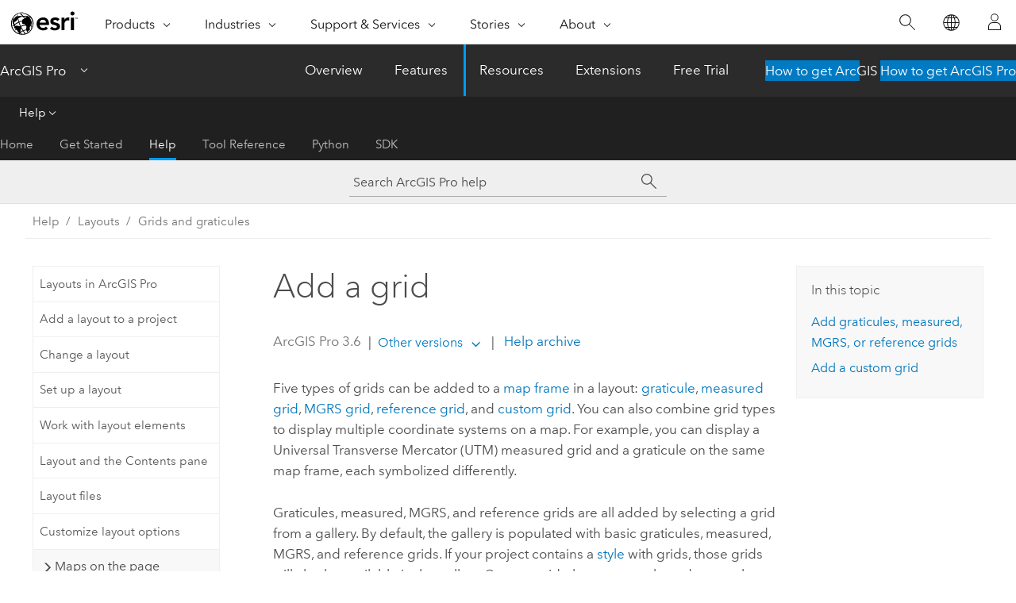

--- FILE ---
content_type: text/html; charset=UTF-8
request_url: https://pro.arcgis.com/en/pro-app/latest/help/layouts/add-a-grid.htm
body_size: 18371
content:


<!DOCTYPE html>
<!--[if lt IE 7]>  <html class="ie lt-ie9 lt-ie8 lt-ie7 ie6" dir="ltr"> <![endif]-->
<!--[if IE 7]>     <html class="ie lt-ie9 lt-ie8 ie7" dir="ltr"> <![endif]-->
<!--[if IE 8]>     <html class="ie lt-ie9 ie8" dir="ltr"> <![endif]-->
<!--[if IE 9]>     <html class="ie ie9" dir="ltr"> <![endif]-->
<!--[if !IE]><!--> <html dir="ltr" lang="en"> <!--<![endif]-->
<head>
    <meta charset="utf-8">
    <title>Add a grid&mdash;ArcGIS Pro | Documentation</title>
    <meta content="IE=edge,chrome=1" http-equiv="X-UA-Compatible">

    <script>
      var appOverviewURL = "/content/esri-sites/en-us/arcgis/products/arcgis-pro/overview";
    </script>

    <script>
      var docConfig = {
        locale: 'en'
        ,localedir: 'en'
        ,langSelector: ''
        
        ,relativeUrl: false
        

        ,searchformUrl: '/search/'
        ,tertiaryNavIndex: '2'

        
      };
    </script>
	 


    
    <!--[if lt IE 9]>
      <script src="/cdn/js/libs/html5shiv.js" type="text/javascript"></script>
      <script src="/cdn/js/libs/selectivizr-min.js" type="text/javascript"></script>
      <script src="/cdn/js/libs/json2.js" type="text/javascript"></script>
      <script src="/cdn/js/libs/html5shiv-printshiv.js" type="text/javascript" >

    <![endif]-->

     <!--[if lt IE 11]>
    <script>
      $$(document).ready(function(){
        $$(".hideOnIE").hide();
      });
    </script>
    <![endif]-->
	<meta name="viewport" content="width=device-width, user-scalable=no">
	<link href="/assets/img/favicon.ico" rel="shortcut icon" >
	<link href="/assets/css/screen.css" media="screen" rel="stylesheet" type="text/css" />
	<link href="/cdn/calcite/css/documentation.css" media="screen" rel="stylesheet" type="text/css" />
	<link href="/assets/css/print.css" media="print" type="text/css" rel="stylesheet" />

	<!--
	<link href="/assets/css/screen_l10n.css" media="screen" rel="stylesheet" type="text/css" />
	<link href="/assets/css/documentation/base_l10n.css" media="screen" rel="stylesheet" type="text/css" />
	<link href="/assets/css/print_l10n.css" media="print" type="text/css" rel="stylesheet" />
	-->
	<script src="/cdn/js/libs/latest/jquery.latest.min.js" type="text/javascript"></script>
    <script src="/cdn/js/libs/latest/jquery-migrate-latest.min.js" type="text/javascript"></script>
	<script src="/cdn/js/libs/jquery.cookie.js" type="text/javascript"></script>
	<link href="/cdn/css/colorbox.css" media="screen" rel="stylesheet" type="text/css" />
	<link href="/cdn/css/colorbox_l10n.css" media="screen" rel="stylesheet" type="text/css" />
	<script src="/cdn/js/libs/jquery.colorbox-min.js" type="text/javascript"></script>
	<script src="/assets/js/video-init.js" type="text/javascript"></script>
	<script src="/assets/js/sitecfg.js" type="text/javascript"></script>
	
		<script src="/assets/js/signIn.js" type="text/javascript"></script>
	
	

	<!--- Language Picker -->
	<script src="/assets/js/locale/l10NStrings.js" type="text/javascript"></script>
	
		<script src="/assets/js/locale/langSelector.js" type="text/javascript"></script>
	

	<script src="/assets/js/calcite-web.js" type="text/javascript"></script>



  <!--- search MD -->
    <META name="description" content="Add a grid type to a map frame."><META name="last-modified" content="2025-10-16"><META name="product" content="arcgis-pro"><META name="version" content="pro3.6"><META name="search-collection" content="help"><META name="search-category" content="help-general"><META name="subject" content="MAPPING"><META name="sub_category" content="ArcGIS Pro"><META name="content_type" content="Help Topic"><META name="subject_label" content="MAPPING"><META name="sub_category_label" content="ArcGIS Pro"><META name="content_type_label" content="Help Topic"><META name="content-language" content="en">
    <!--- search MD -->
      
    <!-- Add in Global Nav -->
    <link rel="stylesheet" href="//webapps-cdn.esri.com/CDN/components/global-nav/css/gn.css" />
    <!--<script src="//webapps-cdn.esri.com/CDN/components/global-nav/test_data.js"></script>-->
    <script src="//webapps-cdn.esri.com/CDN/components/global-nav/js/gn.js"></script>
    <!-- End Add in Global Nav -->

</head>

<!--
      pub: GUID-C87C659D-6905-43A5-9BC9-CC47467A2E2D=45
      tpc: GUID-FD5C3FBA-D9DF-4C40-9C23-3AA266AD80DC=8
      help-ids: []
      -->


<!-- variable declaration, if any -->

<body class="claro en pro esrilocalnav">
  <!-- Secondary nav -->
  <script>
     insertCss(_esriAEMHost+"/etc.clientlibs/esri-sites/components/content/local-navigation/clientlibs.css")
     insertElem("div", "local-navigation", '<nav id="second-nav" navtype="existingNavigation" domain="'+_esriAEMHost+'" path="'+appOverviewURL+'"></nav>' )
  </script>

  
<!-- End of drawer -->

  
  <div class="wrapper">
      <!--googleoff: all-->


      <div id="skip-to-content">
        <!--googleoff: all-->
        <div class="search">
        <div class="esri-search-box">
          <div class="search-component">
            <form id="helpSearchForm">
              <input class="esri-search-textfield leader" name="q" placeholder="Search ArcGIS Pro help" autocapitalize="off" autocomplete="off" autocorrect="off" spellcheck="false" aria-label="Search ArcGIS Pro help">
  <input type="hidden" name="collection" value="help" />
  <input type="hidden" name="product" value="arcgis-pro" />
  <input type="hidden" name="version" value="pro3.6" />
  <input type="hidden" name="language" value="en" />
  <button class="esri-search-button-submit" type="submit" aria-label="Search"></button>
            </form>
          </div>
        </div>
      </div>
        <!--googleon: all-->
       
        <!-- content goes here -->
        <div class="grid-container ">
          

            
              
  <!--BREADCRUMB-BEG--><div id="bigmac" class="sticky-breadcrumbs trailer-2" data-spy="affix" data-offset-top="180"> </div><!--BREADCRUMB-END-->
  <!--googleoff: all-->
    <div class="column-5 tablet-column-12 trailer-2 ">
      <aside class="js-accordion accordion reference-index" aria-live="polite" role="tablist">
        <div></div>
      </aside>

      <div class="js-sticky scroll-show tablet-hide leader-1 back-to-top" data-top="0" style="top: 0px;">
        <a href="#" class="btn btn-fill btn-clear">Back to Top</a>
      </div>
    </div>
  <!--googleon: all-->
  
            
            
            
	
		<div class="column-13  pre-1 content-section">
	
		<header class="trailer-1"><h1>Add a grid</h1></header>

		 
	<!--googleoff: all-->
	
		
				<aside id="main-toc-small" class="js-accordion accordion tablet-show trailer-1">
			      <div class="accordion-section">
			        <h4 class="accordion-title">In this topic</h4>
			        <div class="accordion-content list-plain">
			          <ol class="list-plain pre-0 trailer-0"><li><a href="#ESRI_SECTION1_87C494230381423995ADB967ACE752D3">Add graticules, measured, MGRS, or reference grids</a></li><li><a href="#ESRI_SECTION1_F84E2C4A2A244D7EB920340D0110A70C">Add a custom grid</a></li></ol>
			        </div>
			      </div>
			     </aside>
		
    
   <!--googleon: all-->


		<main>
			
	
    	
    


			
<section class="section1 padded-anchor" id="GUID-8DB25AAE-D089-4CEC-83F9-5F73C59FD4E0" purpose="section1"><h2></h2><p id="GUID-6825F75E-DE67-4EC1-B1D8-B600B30DCCF1">Five types of grids can be added to a <a class="xref xref" href="/en/pro-app/3.6/help/layouts/add-and-modify-map-frames.htm">map frame</a> in a layout: <a class="xref xref" href="/en/pro-app/3.6/help/layouts/add-and-modify-graticules.htm">graticule</a>, <a class="xref xref" href="/en/pro-app/3.6/help/layouts/add-and-modify-grids.htm">measured grid</a>, <a class="xref xref" href="/en/pro-app/3.6/help/layouts/mgrs-grids.htm">MGRS grid</a>, <a class="xref xref" href="/en/pro-app/3.6/help/layouts/reference-grids.htm">reference grid</a>, and <a class="xref xref" href="/en/pro-app/3.6/help/layouts/custom-grids.htm">custom grid</a>. You can also combine grid types to display multiple coordinate systems on a map. For example, you can display a  Universal Transverse Mercator (UTM)  measured grid and a graticule on the same map frame, each symbolized differently. </p><p id="GUID-A32BE98E-263D-46E7-8101-69C0F396EE3A">Graticules, measured, MGRS, and reference grids are all added by selecting a grid from a gallery. By default, the gallery is populated with basic graticules, measured, MGRS, and reference grids. If your project contains a <a class="xref xref" esrisubtype="extrel" hrefpfx="/en/pro-app/3.6/help" href="/en/pro-app/3.6/help/projects/styles.htm">style</a> with grids, those grids will also be available in the gallery.  Custom grids, however, are based on a polygon or line <a class="xref xref" esrisubtype="extrel" hrefpfx="/en/pro-app/3.6/help/mapping" href="/en/pro-app/3.6/help/mapping/layer-properties/layers.htm">layer</a> in the map frame and are added differently than other grid types. </p></section>

<section class="section1 padded-anchor" id="ESRI_SECTION1_87C494230381423995ADB967ACE752D3" purpose="section1"><h2>Add graticules, measured, MGRS, or reference grids</h2><p id="GUID-4D6AB1A0-055E-4DB4-B253-AF1DD5F36CB5">To add a graticule, measured, MGRS, or reference grid to a map frame, complete the following steps:</p><section class="wfsteps padded-anchor" purpose="wfsteps"><div class="steps" id="GUID-D03B4945-FCF1-42EE-ABCC-9D724A78AD9E"><ol class="list-numbered" purpose="ol"><li purpose="step" cid="27ymCq" id="ESRI_STEP_57BD6885A0BC4196AABA5F93725BEEC8"><span purpose="cmd">In an active layout view, select the map frame in the <span class="uicontrol">Contents</span> pane.</span></li><li purpose="step" cid="27ymCq" id="ESRI_STEP_5F80F1B21D3D45D299EA89FA583A6BAB"><span purpose="cmd" id="GUID-5FFF353F-F133-41A8-9073-5FDFCE6D2987">On the <span class="uicontrol">Insert</span> tab, in the <span class="uicontrol">Map Frames</span> group, click <span class="uicontrol">Grid</span> <img purpose="img" placement="inline" alt="New Grid" title="New Grid" src="GUID-2352FCC2-F8F8-47A4-9500-38A61867E8A6-web.png" loading="lazy">.</span></li><li purpose="step" id="ESRI_STEP_0863DB6B71F74AECA09DF164C12BDCED"><span purpose="cmd" id="GUID-21B6D085-F845-48EE-BCDE-EFC86671DD2F">Select a grid from the gallery.</span><div class="stepresult" purpose="stepresult">The grid is added to the map frame.</div></li><li purpose="step" id="ESRI_STEP_1D62BA6594DB400ABA8D829DFB8579C1"><span purpose="cmd">Optionally, customize the grid by right-clicking it in the <span class="uicontrol">Contents</span> pane and choosing <span class="uicontrol">Properties</span>. </span><div class="stepresult" purpose="stepresult"><p id="GUID-8274BBD9-BF1F-4E91-AC14-37EA5909C950">The <span class="uicontrol">Element</span> pane appears containing the grid properties, which you can update.</p></div></li><li purpose="step" id="ESRI_STEP_BA5BAB7BE22B40C292F24EE53326A0B3"><span purpose="cmd">Repeat these steps to add other grids and graticules.</span></li></ol></div></section><div class="panel trailer-1 note" id="GUID-C09D2872-0358-42C2-A127-C773E1308D4A"><h5 class="icon-ui-comment trailer-0">Note:</h5><p id="GUID-48087059-B595-4717-B04C-95AE9EB2A7C0">Since reference grids must have equal-area divisions, they are available for rectangular map frames only.</p></div></section><section class="section1 padded-anchor" id="ESRI_SECTION1_F84E2C4A2A244D7EB920340D0110A70C" purpose="section1"><h2>Add a custom grid</h2><section class="wfsteps padded-anchor" purpose="wfsteps"><section class="context padded-anchor" id="ESRI_CONTEXT_F61826CE22F649769BAAE4F7286D5507" purpose="context"><p id="GUID-F145156D-3502-4B24-BE0A-E8A1E1987860">To add a custom grid, complete the following steps:</p></section><div class="steps" id="ESRI_STEPS_1EE2623F16304AB5958B83C499DE020D"><ol class="list-numbered" purpose="ol"><li purpose="step" cid="27ymCq" id="ESRI_STEP_FE3103EA37954FEFB3B86125738C8559"><span purpose="cmd">In an active layout view, select the map frame in the <span class="uicontrol">Contents</span> pane.</span></li><li purpose="step" cid="27ymCq" id="ESRI_STEP_4E50BB2388B14F6B9777CC81EA362FDA"><span purpose="cmd">On the <span class="uicontrol">Insert</span> tab, in the <span class="uicontrol">Map Frames</span> group, click <span class="uicontrol">Grid</span> <img purpose="img" placement="inline" alt="New Grid" title="New Grid" src="GUID-2352FCC2-F8F8-47A4-9500-38A61867E8A6-web.png" loading="lazy">.</span></li><li purpose="step" id="ESRI_STEP_07D8BC6F7DFF4FE7A4351167D4778FE7"><span purpose="cmd">Choose <span class="uicontrol">New Custom Grid</span> <img purpose="img" placement="inline" alt="Add" title="Add" src="GUID-0EAD4023-95AA-4857-82F0-BAF64A96AF4D-web.png" loading="lazy">.</span><div class="stepresult" purpose="stepresult">A custom grid is added to the map frame.</div></li><li purpose="step" id="ESRI_STEP_35517B43EA4C4396B16830CAAA324629"><span purpose="cmd">Select the custom grid in the <span class="uicontrol">Contents</span> pane, right-click, and choose <span class="uicontrol">Properties</span>.</span></li><li purpose="step" id="ESRI_STEP_837A3FF509E04A9293A103C4AD79A457"><span purpose="cmd">In the <span class="uicontrol">Element</span> pane, from  the <span class="uicontrol">Layer</span> drop-down list, choose the layer in the map frame on which to base the grid. </span><div class="info" purpose="info"><p id="GUID-F4B25DB3-C975-4306-B7ED-A1F420156BBB">The layer must intersect the edges of the map frame because the intersecting features create the grid labels. If the layer does not intersect the edge <a class="xref xref" href="/en/pro-app/3.6/help/layouts/work-with-a-map-on-a-layout.htm">adjust the map frame extent</a> until it does.</p></div></li><li purpose="step" id="ESRI_STEP_640A14CC9A694E6BA16A4166DB185027"><span purpose="cmd">Switch to the <span class="uicontrol">Components</span> tab <img purpose="img" placement="inline" alt="Components" title="Components" src="GUID-E5B901A6-2909-4079-8014-537FFD17447D-web.png" loading="lazy"> in the <span class="uicontrol">Element</span> pane. </span></li><li purpose="step" id="ESRI_STEP_14F2900AA59A436EAEACAB23D48684F0"><span purpose="cmd">Select the <span class="uicontrol">Labels</span> component.</span></li><li purpose="step" id="ESRI_STEP_1033897A4AB64D51B53E286ACDB607C4"><span purpose="cmd">Choose the field grid that labels will be based on from the  <span class="uicontrol">Field</span> drop-down list. Optionally, use the <span class="uicontrol">Expression</span> button <img purpose="img" placement="inline" alt="Set an expression" title="Set an expression" src="GUID-85F7A5FD-A011-49C4-A030-A7281AE33613-web.png" loading="lazy"> to write an <a target="_blank" class="xref xref" href="https://developers.arcgis.com/arcade/"><span class="ph">Arcade</span> expression</a> for labeling.</span></li></ol></div></section></section><section class="section2 leader-1" purpose="relatedtopics"><h4 class="trailer-0">Related topics</h4><ul class="pre-0 trailer-2"><li><a class="xref relatedtopic" href="/en/pro-app/3.6/help/layouts/grids-and-graticules.htm">Grids and graticules</a></li><li><a class="xref relatedtopic" href="/en/pro-app/3.6/help/layouts/work-with-a-grid.htm">Tutorial: Work with a graticule</a></li><li><a class="xref relatedtopic" href="/en/pro-app/3.6/help/layouts/add-and-modify-map-frames.htm">Add and modify map frames</a></li></ul></section>
			
				<hr>
				<!--googleoff: all-->
				
	
        
		    <p class="feedback right">
		        <a id="afb" class="icon-ui-contact" href="/feedback/" data-langlabel="feedback-on-this-topic" >Feedback on this topic?</a>
		    </p>
        
	

				<!--googleon: all-->
			
		</main>
	</div>
	
	<!--googleoff: all-->
	
		
			<div id="main-toc-large" class="column-5">
			    <div class="panel font-size--2 tablet-hide trailer-1">
			      <h5 class="trailer-half">In this topic</h5>
			      <ol class="list-plain pre-0 trailer-0"><li><a href="#ESRI_SECTION1_87C494230381423995ADB967ACE752D3">Add graticules, measured, MGRS, or reference grids</a></li><li><a href="#ESRI_SECTION1_F84E2C4A2A244D7EB920340D0110A70C">Add a custom grid</a></li></ol>
			    </div>
			    
			    
	  		</div>
		
    
   <!--googleon: all-->




          
        </div>
        <!-- ENDPAGECONTENT -->

      </div>

    </div>  <!-- End of wrapper -->

    <div id="globalfooter"></div>

  <!--googleoff: all-->

  
	<script src="/assets/js/init.js" type="text/javascript"></script>
	<!--<script src="/assets/js/drop-down.js" type="text/javascript"></script>-->
	<script src="/assets/js/search/searchform.js" type="text/javascript"></script>
	<script src="/cdn/js/link-modifier.js" type="text/javascript"></script>
	<script src="/cdn/js/sitewide.js" type="text/javascript"></script>
	<script src="/cdn/js/libs/highlight.pack.js" type="text/javascript"></script>
	<script>hljs.initHighlightingOnLoad();</script>


  
    

  <script src="/cdn/js/affix.js" type="text/javascript"></script>
  <script type="text/javascript">
    $(function () {
          var appendFlg = true;

          $("#bigmac")
          .on("affixed.bs.affix", function (evt) {
            if (appendFlg) {
              $("<a class='crumb' href='#'>Add a grid</a>").insertAfter ($("#bigmac nav a").last());
              appendFlg = false;
            }
          })
          .on ("affix-top.bs.affix", function(evt) {
            if (!appendFlg) {
              $("#bigmac nav a").last().remove();
            }
            appendFlg = true;
          })
    })
  </script>
  
        <script type="text/javascript">
          window.doctoc = {
            pubID: "1222",
            tpcID: "57",
            
            hideToc : false
          }
        </script>

        <script type="text/javascript" src="/en/pro-app/3.6/help/main/1868.js" ></script>
        <script type="text/javascript" src="/en/pro-app/3.6/help/layouts/1222.js" ></script>
        <script type="text/javascript" src="/cdn/calcite/js/protoc.js" ></script>

        

  <noscript>
        <p>
            <a href="flisting.htm">flist</a>
        </p>
    </noscript>
    
	<script src="//mtags.arcgis.com/tags-min.js"></script>

  
  
    
    
    <script>
      document.write("<script src='" + _esriAEMHost+"/etc.clientlibs/esri-sites/clientlibs/localNav.js'><\/script>");
    </script>

  </body>
</html>

--- FILE ---
content_type: text/html; charset=UTF-8
request_url: https://pro.arcgis.com/en/pro-app/latest/help/layouts/add-a-grid.htm
body_size: 18370
content:


<!DOCTYPE html>
<!--[if lt IE 7]>  <html class="ie lt-ie9 lt-ie8 lt-ie7 ie6" dir="ltr"> <![endif]-->
<!--[if IE 7]>     <html class="ie lt-ie9 lt-ie8 ie7" dir="ltr"> <![endif]-->
<!--[if IE 8]>     <html class="ie lt-ie9 ie8" dir="ltr"> <![endif]-->
<!--[if IE 9]>     <html class="ie ie9" dir="ltr"> <![endif]-->
<!--[if !IE]><!--> <html dir="ltr" lang="en"> <!--<![endif]-->
<head>
    <meta charset="utf-8">
    <title>Add a grid&mdash;ArcGIS Pro | Documentation</title>
    <meta content="IE=edge,chrome=1" http-equiv="X-UA-Compatible">

    <script>
      var appOverviewURL = "/content/esri-sites/en-us/arcgis/products/arcgis-pro/overview";
    </script>

    <script>
      var docConfig = {
        locale: 'en'
        ,localedir: 'en'
        ,langSelector: ''
        
        ,relativeUrl: false
        

        ,searchformUrl: '/search/'
        ,tertiaryNavIndex: '2'

        
      };
    </script>
	 


    
    <!--[if lt IE 9]>
      <script src="/cdn/js/libs/html5shiv.js" type="text/javascript"></script>
      <script src="/cdn/js/libs/selectivizr-min.js" type="text/javascript"></script>
      <script src="/cdn/js/libs/json2.js" type="text/javascript"></script>
      <script src="/cdn/js/libs/html5shiv-printshiv.js" type="text/javascript" >

    <![endif]-->

     <!--[if lt IE 11]>
    <script>
      $$(document).ready(function(){
        $$(".hideOnIE").hide();
      });
    </script>
    <![endif]-->
	<meta name="viewport" content="width=device-width, user-scalable=no">
	<link href="/assets/img/favicon.ico" rel="shortcut icon" >
	<link href="/assets/css/screen.css" media="screen" rel="stylesheet" type="text/css" />
	<link href="/cdn/calcite/css/documentation.css" media="screen" rel="stylesheet" type="text/css" />
	<link href="/assets/css/print.css" media="print" type="text/css" rel="stylesheet" />

	<!--
	<link href="/assets/css/screen_l10n.css" media="screen" rel="stylesheet" type="text/css" />
	<link href="/assets/css/documentation/base_l10n.css" media="screen" rel="stylesheet" type="text/css" />
	<link href="/assets/css/print_l10n.css" media="print" type="text/css" rel="stylesheet" />
	-->
	<script src="/cdn/js/libs/latest/jquery.latest.min.js" type="text/javascript"></script>
    <script src="/cdn/js/libs/latest/jquery-migrate-latest.min.js" type="text/javascript"></script>
	<script src="/cdn/js/libs/jquery.cookie.js" type="text/javascript"></script>
	<link href="/cdn/css/colorbox.css" media="screen" rel="stylesheet" type="text/css" />
	<link href="/cdn/css/colorbox_l10n.css" media="screen" rel="stylesheet" type="text/css" />
	<script src="/cdn/js/libs/jquery.colorbox-min.js" type="text/javascript"></script>
	<script src="/assets/js/video-init.js" type="text/javascript"></script>
	<script src="/assets/js/sitecfg.js" type="text/javascript"></script>
	
		<script src="/assets/js/signIn.js" type="text/javascript"></script>
	
	

	<!--- Language Picker -->
	<script src="/assets/js/locale/l10NStrings.js" type="text/javascript"></script>
	
		<script src="/assets/js/locale/langSelector.js" type="text/javascript"></script>
	

	<script src="/assets/js/calcite-web.js" type="text/javascript"></script>



  <!--- search MD -->
    <META name="description" content="Add a grid type to a map frame."><META name="last-modified" content="2025-10-16"><META name="product" content="arcgis-pro"><META name="version" content="pro3.6"><META name="search-collection" content="help"><META name="search-category" content="help-general"><META name="subject" content="MAPPING"><META name="sub_category" content="ArcGIS Pro"><META name="content_type" content="Help Topic"><META name="subject_label" content="MAPPING"><META name="sub_category_label" content="ArcGIS Pro"><META name="content_type_label" content="Help Topic"><META name="content-language" content="en">
    <!--- search MD -->
      
    <!-- Add in Global Nav -->
    <link rel="stylesheet" href="//webapps-cdn.esri.com/CDN/components/global-nav/css/gn.css" />
    <!--<script src="//webapps-cdn.esri.com/CDN/components/global-nav/test_data.js"></script>-->
    <script src="//webapps-cdn.esri.com/CDN/components/global-nav/js/gn.js"></script>
    <!-- End Add in Global Nav -->

</head>

<!--
      pub: GUID-C87C659D-6905-43A5-9BC9-CC47467A2E2D=45
      tpc: GUID-FD5C3FBA-D9DF-4C40-9C23-3AA266AD80DC=8
      help-ids: []
      -->


<!-- variable declaration, if any -->

<body class="claro en pro esrilocalnav">
  <!-- Secondary nav -->
  <script>
     insertCss(_esriAEMHost+"/etc.clientlibs/esri-sites/components/content/local-navigation/clientlibs.css")
     insertElem("div", "local-navigation", '<nav id="second-nav" navtype="existingNavigation" domain="'+_esriAEMHost+'" path="'+appOverviewURL+'"></nav>' )
  </script>

  
<!-- End of drawer -->

  
  <div class="wrapper">
      <!--googleoff: all-->


      <div id="skip-to-content">
        <!--googleoff: all-->
        <div class="search">
        <div class="esri-search-box">
          <div class="search-component">
            <form id="helpSearchForm">
              <input class="esri-search-textfield leader" name="q" placeholder="Search ArcGIS Pro help" autocapitalize="off" autocomplete="off" autocorrect="off" spellcheck="false" aria-label="Search ArcGIS Pro help">
  <input type="hidden" name="collection" value="help" />
  <input type="hidden" name="product" value="arcgis-pro" />
  <input type="hidden" name="version" value="pro3.6" />
  <input type="hidden" name="language" value="en" />
  <button class="esri-search-button-submit" type="submit" aria-label="Search"></button>
            </form>
          </div>
        </div>
      </div>
        <!--googleon: all-->
       
        <!-- content goes here -->
        <div class="grid-container ">
          

            
              
  <!--BREADCRUMB-BEG--><div id="bigmac" class="sticky-breadcrumbs trailer-2" data-spy="affix" data-offset-top="180"> </div><!--BREADCRUMB-END-->
  <!--googleoff: all-->
    <div class="column-5 tablet-column-12 trailer-2 ">
      <aside class="js-accordion accordion reference-index" aria-live="polite" role="tablist">
        <div></div>
      </aside>

      <div class="js-sticky scroll-show tablet-hide leader-1 back-to-top" data-top="0" style="top: 0px;">
        <a href="#" class="btn btn-fill btn-clear">Back to Top</a>
      </div>
    </div>
  <!--googleon: all-->
  
            
            
            
	
		<div class="column-13  pre-1 content-section">
	
		<header class="trailer-1"><h1>Add a grid</h1></header>

		 
	<!--googleoff: all-->
	
		
				<aside id="main-toc-small" class="js-accordion accordion tablet-show trailer-1">
			      <div class="accordion-section">
			        <h4 class="accordion-title">In this topic</h4>
			        <div class="accordion-content list-plain">
			          <ol class="list-plain pre-0 trailer-0"><li><a href="#ESRI_SECTION1_87C494230381423995ADB967ACE752D3">Add graticules, measured, MGRS, or reference grids</a></li><li><a href="#ESRI_SECTION1_F84E2C4A2A244D7EB920340D0110A70C">Add a custom grid</a></li></ol>
			        </div>
			      </div>
			     </aside>
		
    
   <!--googleon: all-->


		<main>
			
	
    	
    


			
<section class="section1 padded-anchor" id="GUID-8DB25AAE-D089-4CEC-83F9-5F73C59FD4E0" purpose="section1"><h2></h2><p id="GUID-6825F75E-DE67-4EC1-B1D8-B600B30DCCF1">Five types of grids can be added to a <a class="xref xref" href="/en/pro-app/3.6/help/layouts/add-and-modify-map-frames.htm">map frame</a> in a layout: <a class="xref xref" href="/en/pro-app/3.6/help/layouts/add-and-modify-graticules.htm">graticule</a>, <a class="xref xref" href="/en/pro-app/3.6/help/layouts/add-and-modify-grids.htm">measured grid</a>, <a class="xref xref" href="/en/pro-app/3.6/help/layouts/mgrs-grids.htm">MGRS grid</a>, <a class="xref xref" href="/en/pro-app/3.6/help/layouts/reference-grids.htm">reference grid</a>, and <a class="xref xref" href="/en/pro-app/3.6/help/layouts/custom-grids.htm">custom grid</a>. You can also combine grid types to display multiple coordinate systems on a map. For example, you can display a  Universal Transverse Mercator (UTM)  measured grid and a graticule on the same map frame, each symbolized differently. </p><p id="GUID-A32BE98E-263D-46E7-8101-69C0F396EE3A">Graticules, measured, MGRS, and reference grids are all added by selecting a grid from a gallery. By default, the gallery is populated with basic graticules, measured, MGRS, and reference grids. If your project contains a <a class="xref xref" esrisubtype="extrel" hrefpfx="/en/pro-app/3.6/help" href="/en/pro-app/3.6/help/projects/styles.htm">style</a> with grids, those grids will also be available in the gallery.  Custom grids, however, are based on a polygon or line <a class="xref xref" esrisubtype="extrel" hrefpfx="/en/pro-app/3.6/help/mapping" href="/en/pro-app/3.6/help/mapping/layer-properties/layers.htm">layer</a> in the map frame and are added differently than other grid types. </p></section>

<section class="section1 padded-anchor" id="ESRI_SECTION1_87C494230381423995ADB967ACE752D3" purpose="section1"><h2>Add graticules, measured, MGRS, or reference grids</h2><p id="GUID-4D6AB1A0-055E-4DB4-B253-AF1DD5F36CB5">To add a graticule, measured, MGRS, or reference grid to a map frame, complete the following steps:</p><section class="wfsteps padded-anchor" purpose="wfsteps"><div class="steps" id="GUID-D03B4945-FCF1-42EE-ABCC-9D724A78AD9E"><ol class="list-numbered" purpose="ol"><li purpose="step" cid="27ymCq" id="ESRI_STEP_57BD6885A0BC4196AABA5F93725BEEC8"><span purpose="cmd">In an active layout view, select the map frame in the <span class="uicontrol">Contents</span> pane.</span></li><li purpose="step" cid="27ymCq" id="ESRI_STEP_5F80F1B21D3D45D299EA89FA583A6BAB"><span purpose="cmd" id="GUID-5FFF353F-F133-41A8-9073-5FDFCE6D2987">On the <span class="uicontrol">Insert</span> tab, in the <span class="uicontrol">Map Frames</span> group, click <span class="uicontrol">Grid</span> <img purpose="img" placement="inline" alt="New Grid" title="New Grid" src="GUID-2352FCC2-F8F8-47A4-9500-38A61867E8A6-web.png" loading="lazy">.</span></li><li purpose="step" id="ESRI_STEP_0863DB6B71F74AECA09DF164C12BDCED"><span purpose="cmd" id="GUID-21B6D085-F845-48EE-BCDE-EFC86671DD2F">Select a grid from the gallery.</span><div class="stepresult" purpose="stepresult">The grid is added to the map frame.</div></li><li purpose="step" id="ESRI_STEP_1D62BA6594DB400ABA8D829DFB8579C1"><span purpose="cmd">Optionally, customize the grid by right-clicking it in the <span class="uicontrol">Contents</span> pane and choosing <span class="uicontrol">Properties</span>. </span><div class="stepresult" purpose="stepresult"><p id="GUID-8274BBD9-BF1F-4E91-AC14-37EA5909C950">The <span class="uicontrol">Element</span> pane appears containing the grid properties, which you can update.</p></div></li><li purpose="step" id="ESRI_STEP_BA5BAB7BE22B40C292F24EE53326A0B3"><span purpose="cmd">Repeat these steps to add other grids and graticules.</span></li></ol></div></section><div class="panel trailer-1 note" id="GUID-C09D2872-0358-42C2-A127-C773E1308D4A"><h5 class="icon-ui-comment trailer-0">Note:</h5><p id="GUID-48087059-B595-4717-B04C-95AE9EB2A7C0">Since reference grids must have equal-area divisions, they are available for rectangular map frames only.</p></div></section><section class="section1 padded-anchor" id="ESRI_SECTION1_F84E2C4A2A244D7EB920340D0110A70C" purpose="section1"><h2>Add a custom grid</h2><section class="wfsteps padded-anchor" purpose="wfsteps"><section class="context padded-anchor" id="ESRI_CONTEXT_F61826CE22F649769BAAE4F7286D5507" purpose="context"><p id="GUID-F145156D-3502-4B24-BE0A-E8A1E1987860">To add a custom grid, complete the following steps:</p></section><div class="steps" id="ESRI_STEPS_1EE2623F16304AB5958B83C499DE020D"><ol class="list-numbered" purpose="ol"><li purpose="step" cid="27ymCq" id="ESRI_STEP_FE3103EA37954FEFB3B86125738C8559"><span purpose="cmd">In an active layout view, select the map frame in the <span class="uicontrol">Contents</span> pane.</span></li><li purpose="step" cid="27ymCq" id="ESRI_STEP_4E50BB2388B14F6B9777CC81EA362FDA"><span purpose="cmd">On the <span class="uicontrol">Insert</span> tab, in the <span class="uicontrol">Map Frames</span> group, click <span class="uicontrol">Grid</span> <img purpose="img" placement="inline" alt="New Grid" title="New Grid" src="GUID-2352FCC2-F8F8-47A4-9500-38A61867E8A6-web.png" loading="lazy">.</span></li><li purpose="step" id="ESRI_STEP_07D8BC6F7DFF4FE7A4351167D4778FE7"><span purpose="cmd">Choose <span class="uicontrol">New Custom Grid</span> <img purpose="img" placement="inline" alt="Add" title="Add" src="GUID-0EAD4023-95AA-4857-82F0-BAF64A96AF4D-web.png" loading="lazy">.</span><div class="stepresult" purpose="stepresult">A custom grid is added to the map frame.</div></li><li purpose="step" id="ESRI_STEP_35517B43EA4C4396B16830CAAA324629"><span purpose="cmd">Select the custom grid in the <span class="uicontrol">Contents</span> pane, right-click, and choose <span class="uicontrol">Properties</span>.</span></li><li purpose="step" id="ESRI_STEP_837A3FF509E04A9293A103C4AD79A457"><span purpose="cmd">In the <span class="uicontrol">Element</span> pane, from  the <span class="uicontrol">Layer</span> drop-down list, choose the layer in the map frame on which to base the grid. </span><div class="info" purpose="info"><p id="GUID-F4B25DB3-C975-4306-B7ED-A1F420156BBB">The layer must intersect the edges of the map frame because the intersecting features create the grid labels. If the layer does not intersect the edge <a class="xref xref" href="/en/pro-app/3.6/help/layouts/work-with-a-map-on-a-layout.htm">adjust the map frame extent</a> until it does.</p></div></li><li purpose="step" id="ESRI_STEP_640A14CC9A694E6BA16A4166DB185027"><span purpose="cmd">Switch to the <span class="uicontrol">Components</span> tab <img purpose="img" placement="inline" alt="Components" title="Components" src="GUID-E5B901A6-2909-4079-8014-537FFD17447D-web.png" loading="lazy"> in the <span class="uicontrol">Element</span> pane. </span></li><li purpose="step" id="ESRI_STEP_14F2900AA59A436EAEACAB23D48684F0"><span purpose="cmd">Select the <span class="uicontrol">Labels</span> component.</span></li><li purpose="step" id="ESRI_STEP_1033897A4AB64D51B53E286ACDB607C4"><span purpose="cmd">Choose the field grid that labels will be based on from the  <span class="uicontrol">Field</span> drop-down list. Optionally, use the <span class="uicontrol">Expression</span> button <img purpose="img" placement="inline" alt="Set an expression" title="Set an expression" src="GUID-85F7A5FD-A011-49C4-A030-A7281AE33613-web.png" loading="lazy"> to write an <a target="_blank" class="xref xref" href="https://developers.arcgis.com/arcade/"><span class="ph">Arcade</span> expression</a> for labeling.</span></li></ol></div></section></section><section class="section2 leader-1" purpose="relatedtopics"><h4 class="trailer-0">Related topics</h4><ul class="pre-0 trailer-2"><li><a class="xref relatedtopic" href="/en/pro-app/3.6/help/layouts/grids-and-graticules.htm">Grids and graticules</a></li><li><a class="xref relatedtopic" href="/en/pro-app/3.6/help/layouts/work-with-a-grid.htm">Tutorial: Work with a graticule</a></li><li><a class="xref relatedtopic" href="/en/pro-app/3.6/help/layouts/add-and-modify-map-frames.htm">Add and modify map frames</a></li></ul></section>
			
				<hr>
				<!--googleoff: all-->
				
	
        
		    <p class="feedback right">
		        <a id="afb" class="icon-ui-contact" href="/feedback/" data-langlabel="feedback-on-this-topic" >Feedback on this topic?</a>
		    </p>
        
	

				<!--googleon: all-->
			
		</main>
	</div>
	
	<!--googleoff: all-->
	
		
			<div id="main-toc-large" class="column-5">
			    <div class="panel font-size--2 tablet-hide trailer-1">
			      <h5 class="trailer-half">In this topic</h5>
			      <ol class="list-plain pre-0 trailer-0"><li><a href="#ESRI_SECTION1_87C494230381423995ADB967ACE752D3">Add graticules, measured, MGRS, or reference grids</a></li><li><a href="#ESRI_SECTION1_F84E2C4A2A244D7EB920340D0110A70C">Add a custom grid</a></li></ol>
			    </div>
			    
			    
	  		</div>
		
    
   <!--googleon: all-->




          
        </div>
        <!-- ENDPAGECONTENT -->

      </div>

    </div>  <!-- End of wrapper -->

    <div id="globalfooter"></div>

  <!--googleoff: all-->

  
	<script src="/assets/js/init.js" type="text/javascript"></script>
	<!--<script src="/assets/js/drop-down.js" type="text/javascript"></script>-->
	<script src="/assets/js/search/searchform.js" type="text/javascript"></script>
	<script src="/cdn/js/link-modifier.js" type="text/javascript"></script>
	<script src="/cdn/js/sitewide.js" type="text/javascript"></script>
	<script src="/cdn/js/libs/highlight.pack.js" type="text/javascript"></script>
	<script>hljs.initHighlightingOnLoad();</script>


  
    

  <script src="/cdn/js/affix.js" type="text/javascript"></script>
  <script type="text/javascript">
    $(function () {
          var appendFlg = true;

          $("#bigmac")
          .on("affixed.bs.affix", function (evt) {
            if (appendFlg) {
              $("<a class='crumb' href='#'>Add a grid</a>").insertAfter ($("#bigmac nav a").last());
              appendFlg = false;
            }
          })
          .on ("affix-top.bs.affix", function(evt) {
            if (!appendFlg) {
              $("#bigmac nav a").last().remove();
            }
            appendFlg = true;
          })
    })
  </script>
  
        <script type="text/javascript">
          window.doctoc = {
            pubID: "1222",
            tpcID: "57",
            
            hideToc : false
          }
        </script>

        <script type="text/javascript" src="/en/pro-app/3.6/help/main/1868.js" ></script>
        <script type="text/javascript" src="/en/pro-app/3.6/help/layouts/1222.js" ></script>
        <script type="text/javascript" src="/cdn/calcite/js/protoc.js" ></script>

        

  <noscript>
        <p>
            <a href="flisting.htm">flist</a>
        </p>
    </noscript>
    
	<script src="//mtags.arcgis.com/tags-min.js"></script>

  
  
    
    
    <script>
      document.write("<script src='" + _esriAEMHost+"/etc.clientlibs/esri-sites/clientlibs/localNav.js'><\/script>");
    </script>

  </body>
</html>

--- FILE ---
content_type: text/html; charset=UTF-8
request_url: https://pro.arcgis.com/en/pro-app/3.5/help/layouts/add-a-grid.htm
body_size: 18368
content:


<!DOCTYPE html>
<!--[if lt IE 7]>  <html class="ie lt-ie9 lt-ie8 lt-ie7 ie6" dir="ltr"> <![endif]-->
<!--[if IE 7]>     <html class="ie lt-ie9 lt-ie8 ie7" dir="ltr"> <![endif]-->
<!--[if IE 8]>     <html class="ie lt-ie9 ie8" dir="ltr"> <![endif]-->
<!--[if IE 9]>     <html class="ie ie9" dir="ltr"> <![endif]-->
<!--[if !IE]><!--> <html dir="ltr" lang="en"> <!--<![endif]-->
<head>
    <meta charset="utf-8">
    <title>Add a grid&mdash;ArcGIS Pro | Documentation</title>
    <meta content="IE=edge,chrome=1" http-equiv="X-UA-Compatible">

    <script>
      var appOverviewURL = "/content/esri-sites/en-us/arcgis/products/arcgis-pro/overview";
    </script>

    <script>
      var docConfig = {
        locale: 'en'
        ,localedir: 'en'
        ,langSelector: ''
        
        ,relativeUrl: false
        

        ,searchformUrl: '/search/'
        ,tertiaryNavIndex: '2'

        
      };
    </script>
	 


    
    <!--[if lt IE 9]>
      <script src="/cdn/js/libs/html5shiv.js" type="text/javascript"></script>
      <script src="/cdn/js/libs/selectivizr-min.js" type="text/javascript"></script>
      <script src="/cdn/js/libs/json2.js" type="text/javascript"></script>
      <script src="/cdn/js/libs/html5shiv-printshiv.js" type="text/javascript" >

    <![endif]-->

     <!--[if lt IE 11]>
    <script>
      $$(document).ready(function(){
        $$(".hideOnIE").hide();
      });
    </script>
    <![endif]-->
	<meta name="viewport" content="width=device-width, user-scalable=no">
	<link href="/assets/img/favicon.ico" rel="shortcut icon" >
	<link href="/assets/css/screen.css" media="screen" rel="stylesheet" type="text/css" />
	<link href="/cdn/calcite/css/documentation.css" media="screen" rel="stylesheet" type="text/css" />
	<link href="/assets/css/print.css" media="print" type="text/css" rel="stylesheet" />

	<!--
	<link href="/assets/css/screen_l10n.css" media="screen" rel="stylesheet" type="text/css" />
	<link href="/assets/css/documentation/base_l10n.css" media="screen" rel="stylesheet" type="text/css" />
	<link href="/assets/css/print_l10n.css" media="print" type="text/css" rel="stylesheet" />
	-->
	<script src="/cdn/js/libs/latest/jquery.latest.min.js" type="text/javascript"></script>
    <script src="/cdn/js/libs/latest/jquery-migrate-latest.min.js" type="text/javascript"></script>
	<script src="/cdn/js/libs/jquery.cookie.js" type="text/javascript"></script>
	<link href="/cdn/css/colorbox.css" media="screen" rel="stylesheet" type="text/css" />
	<link href="/cdn/css/colorbox_l10n.css" media="screen" rel="stylesheet" type="text/css" />
	<script src="/cdn/js/libs/jquery.colorbox-min.js" type="text/javascript"></script>
	<script src="/assets/js/video-init.js" type="text/javascript"></script>
	<script src="/assets/js/sitecfg.js" type="text/javascript"></script>
	
		<script src="/assets/js/signIn.js" type="text/javascript"></script>
	
	

	<!--- Language Picker -->
	<script src="/assets/js/locale/l10NStrings.js" type="text/javascript"></script>
	
		<script src="/assets/js/locale/langSelector.js" type="text/javascript"></script>
	

	<script src="/assets/js/calcite-web.js" type="text/javascript"></script>



  <!--- search MD -->
    <META name="description" content="Add a grid type to a map frame."><META name="last-modified" content="2025-4-1"><META name="product" content="arcgis-pro"><META name="version" content="pro3.5"><META name="search-collection" content="help"><META name="search-category" content="help-general"><META name="subject" content="MAPPING"><META name="sub_category" content="ArcGIS Pro"><META name="content_type" content="Help Topic"><META name="subject_label" content="MAPPING"><META name="sub_category_label" content="ArcGIS Pro"><META name="content_type_label" content="Help Topic"><META name="content-language" content="en">
    <!--- search MD -->
      
    <!-- Add in Global Nav -->
    <link rel="stylesheet" href="//webapps-cdn.esri.com/CDN/components/global-nav/css/gn.css" />
    <!--<script src="//webapps-cdn.esri.com/CDN/components/global-nav/test_data.js"></script>-->
    <script src="//webapps-cdn.esri.com/CDN/components/global-nav/js/gn.js"></script>
    <!-- End Add in Global Nav -->

</head>

<!--
      pub: GUID-C87C659D-6905-43A5-9BC9-CC47467A2E2D=43
      tpc: GUID-FD5C3FBA-D9DF-4C40-9C23-3AA266AD80DC=8
      help-ids: []
      -->


<!-- variable declaration, if any -->

<body class="claro en pro esrilocalnav">
  <!-- Secondary nav -->
  <script>
     insertCss(_esriAEMHost+"/etc.clientlibs/esri-sites/components/content/local-navigation/clientlibs.css")
     insertElem("div", "local-navigation", '<nav id="second-nav" navtype="existingNavigation" domain="'+_esriAEMHost+'" path="'+appOverviewURL+'"></nav>' )
  </script>

  
<!-- End of drawer -->

  
  <div class="wrapper">
      <!--googleoff: all-->


      <div id="skip-to-content">
        <!--googleoff: all-->
        <div class="search">
        <div class="esri-search-box">
          <div class="search-component">
            <form id="helpSearchForm">
              <input class="esri-search-textfield leader" name="q" placeholder="Search ArcGIS Pro help" autocapitalize="off" autocomplete="off" autocorrect="off" spellcheck="false" aria-label="Search ArcGIS Pro help">
  <input type="hidden" name="collection" value="help" />
  <input type="hidden" name="product" value="arcgis-pro" />
  <input type="hidden" name="version" value="pro3.5" />
  <input type="hidden" name="language" value="en" />
  <button class="esri-search-button-submit" type="submit" aria-label="Search"></button>
            </form>
          </div>
        </div>
      </div>
        <!--googleon: all-->
       
        <!-- content goes here -->
        <div class="grid-container ">
          

            
              
  <!--BREADCRUMB-BEG--><div id="bigmac" class="sticky-breadcrumbs trailer-2" data-spy="affix" data-offset-top="180"> </div><!--BREADCRUMB-END-->
  <!--googleoff: all-->
    <div class="column-5 tablet-column-12 trailer-2 ">
      <aside class="js-accordion accordion reference-index" aria-live="polite" role="tablist">
        <div></div>
      </aside>

      <div class="js-sticky scroll-show tablet-hide leader-1 back-to-top" data-top="0" style="top: 0px;">
        <a href="#" class="btn btn-fill btn-clear">Back to Top</a>
      </div>
    </div>
  <!--googleon: all-->
  
            
            
            
	
		<div class="column-13  pre-1 content-section">
	
		<header class="trailer-1"><h1>Add a grid</h1></header>

		 
	<!--googleoff: all-->
	
		
				<aside id="main-toc-small" class="js-accordion accordion tablet-show trailer-1">
			      <div class="accordion-section">
			        <h4 class="accordion-title">In this topic</h4>
			        <div class="accordion-content list-plain">
			          <ol class="list-plain pre-0 trailer-0"><li><a href="#ESRI_SECTION1_87C494230381423995ADB967ACE752D3">Add graticules, measured, MGRS, or reference grids</a></li><li><a href="#ESRI_SECTION1_F84E2C4A2A244D7EB920340D0110A70C">Add a custom grid</a></li></ol>
			        </div>
			      </div>
			     </aside>
		
    
   <!--googleon: all-->


		<main>
			
	
    	
    


			
<section class="section1 padded-anchor" id="GUID-8DB25AAE-D089-4CEC-83F9-5F73C59FD4E0" purpose="section1"><h2></h2><p id="GUID-6825F75E-DE67-4EC1-B1D8-B600B30DCCF1">Five types of grids can be added to a <a class="xref xref" href="/en/pro-app/3.5/help/layouts/add-and-modify-map-frames.htm">map frame</a> in a layout: <a class="xref xref" href="/en/pro-app/3.5/help/layouts/add-and-modify-graticules.htm">graticule</a>, <a class="xref xref" href="/en/pro-app/3.5/help/layouts/add-and-modify-grids.htm">measured grid</a>, <a class="xref xref" href="/en/pro-app/3.5/help/layouts/mgrs-grids.htm">MGRS grid</a>, <a class="xref xref" href="/en/pro-app/3.5/help/layouts/reference-grids.htm">reference grid</a>, and <a class="xref xref" href="/en/pro-app/3.5/help/layouts/custom-grids.htm">custom grid</a>. You can also combine grid types to display multiple coordinate systems on a map. For example, you can display a  Universal Transverse Mercator (UTM)  measured grid and a graticule on the same map frame, each symbolized differently. </p><p id="GUID-A32BE98E-263D-46E7-8101-69C0F396EE3A">Graticules, measured, MGRS, and reference grids are all added by selecting a grid from a gallery. By default, the gallery is populated with basic graticules, measured, MGRS, and reference grids. If your project contains a <a class="xref xref" esrisubtype="extrel" hrefpfx="/en/pro-app/3.5/help" href="/en/pro-app/3.5/help/projects/styles.htm">style</a> with grids, those grids will also be available in the gallery.  Custom grids, however, are based on a polygon or line <a class="xref xref" esrisubtype="extrel" hrefpfx="/en/pro-app/3.5/help/mapping" href="/en/pro-app/3.5/help/mapping/layer-properties/layers.htm">layer</a> in the map frame and are added differently than other grid types. </p></section>

<section class="section1 padded-anchor" id="ESRI_SECTION1_87C494230381423995ADB967ACE752D3" purpose="section1"><h2>Add graticules, measured, MGRS, or reference grids</h2><p id="GUID-4D6AB1A0-055E-4DB4-B253-AF1DD5F36CB5">To add a graticule, measured, MGRS, or reference grid to a map frame, complete the following steps:</p><section class="wfsteps padded-anchor" purpose="wfsteps"><div class="steps" id="GUID-D03B4945-FCF1-42EE-ABCC-9D724A78AD9E"><ol class="list-numbered" purpose="ol"><li purpose="step" cid="27ymCq" id="ESRI_STEP_57BD6885A0BC4196AABA5F93725BEEC8"><span purpose="cmd">In an active layout view, select the map frame in the <span class="uicontrol">Contents</span> pane.</span></li><li purpose="step" cid="27ymCq" id="ESRI_STEP_5F80F1B21D3D45D299EA89FA583A6BAB"><span purpose="cmd" id="GUID-5FFF353F-F133-41A8-9073-5FDFCE6D2987">On the <span class="uicontrol">Insert</span> tab, in the <span class="uicontrol">Map Frames</span> group, click <span class="uicontrol">Grid</span> <img purpose="img" placement="inline" alt="New Grid" title="New Grid" src="GUID-2352FCC2-F8F8-47A4-9500-38A61867E8A6-web.png" loading="lazy">.</span></li><li purpose="step" id="ESRI_STEP_0863DB6B71F74AECA09DF164C12BDCED"><span purpose="cmd" id="GUID-21B6D085-F845-48EE-BCDE-EFC86671DD2F">Select a grid from the gallery.</span><div class="stepresult" purpose="stepresult">The grid is added to the map frame.</div></li><li purpose="step" id="ESRI_STEP_1D62BA6594DB400ABA8D829DFB8579C1"><span purpose="cmd">Optionally, customize the grid by right-clicking it in the <span class="uicontrol">Contents</span> pane and choosing <span class="uicontrol">Properties</span>. </span><div class="stepresult" purpose="stepresult"><p id="GUID-8274BBD9-BF1F-4E91-AC14-37EA5909C950">The <span class="uicontrol">Element</span> pane appears containing the grid properties, which you can update.</p></div></li><li purpose="step" id="ESRI_STEP_BA5BAB7BE22B40C292F24EE53326A0B3"><span purpose="cmd">Repeat these steps to add other grids and graticules.</span></li></ol></div></section><div class="panel trailer-1 note" id="GUID-C09D2872-0358-42C2-A127-C773E1308D4A"><h5 class="icon-ui-comment trailer-0">Note:</h5><p id="GUID-48087059-B595-4717-B04C-95AE9EB2A7C0">Since reference grids must have equal-area divisions, they are available for rectangular map frames only.</p></div></section><section class="section1 padded-anchor" id="ESRI_SECTION1_F84E2C4A2A244D7EB920340D0110A70C" purpose="section1"><h2>Add a custom grid</h2><section class="wfsteps padded-anchor" purpose="wfsteps"><section class="context padded-anchor" id="ESRI_CONTEXT_F61826CE22F649769BAAE4F7286D5507" purpose="context"><p id="GUID-F145156D-3502-4B24-BE0A-E8A1E1987860">To add a custom grid, complete the following steps:</p></section><div class="steps" id="ESRI_STEPS_1EE2623F16304AB5958B83C499DE020D"><ol class="list-numbered" purpose="ol"><li purpose="step" cid="27ymCq" id="ESRI_STEP_FE3103EA37954FEFB3B86125738C8559"><span purpose="cmd">In an active layout view, select the map frame in the <span class="uicontrol">Contents</span> pane.</span></li><li purpose="step" cid="27ymCq" id="ESRI_STEP_4E50BB2388B14F6B9777CC81EA362FDA"><span purpose="cmd">On the <span class="uicontrol">Insert</span> tab, in the <span class="uicontrol">Map Frames</span> group, click <span class="uicontrol">Grid</span> <img purpose="img" placement="inline" alt="New Grid" title="New Grid" src="GUID-2352FCC2-F8F8-47A4-9500-38A61867E8A6-web.png" loading="lazy">.</span></li><li purpose="step" id="ESRI_STEP_07D8BC6F7DFF4FE7A4351167D4778FE7"><span purpose="cmd">Choose <span class="uicontrol">New Custom Grid</span> <img purpose="img" placement="inline" alt="Add" title="Add" src="GUID-0EAD4023-95AA-4857-82F0-BAF64A96AF4D-web.png" loading="lazy">.</span><div class="stepresult" purpose="stepresult">A custom grid is added to the map frame.</div></li><li purpose="step" id="ESRI_STEP_35517B43EA4C4396B16830CAAA324629"><span purpose="cmd">Select the custom grid in the <span class="uicontrol">Contents</span> pane, right-click, and choose <span class="uicontrol">Properties</span>.</span></li><li purpose="step" id="ESRI_STEP_837A3FF509E04A9293A103C4AD79A457"><span purpose="cmd">In the <span class="uicontrol">Element</span> pane, from  the <span class="uicontrol">Layer</span> drop-down list, choose the layer in the map frame on which to base the grid. </span><div class="info" purpose="info"><p id="GUID-F4B25DB3-C975-4306-B7ED-A1F420156BBB">The layer must intersect the edges of the map frame because the intersecting features create the grid labels. If the layer does not intersect the edge <a class="xref xref" href="/en/pro-app/3.5/help/layouts/work-with-a-map-on-a-layout.htm">adjust the map frame extent</a> until it does.</p></div></li><li purpose="step" id="ESRI_STEP_640A14CC9A694E6BA16A4166DB185027"><span purpose="cmd">Switch to the <span class="uicontrol">Components</span> tab <img purpose="img" placement="inline" alt="Components" title="Components" src="GUID-E5B901A6-2909-4079-8014-537FFD17447D-web.png" loading="lazy"> in the <span class="uicontrol">Element</span> pane. </span></li><li purpose="step" id="ESRI_STEP_14F2900AA59A436EAEACAB23D48684F0"><span purpose="cmd">Select the <span class="uicontrol">Labels</span> component.</span></li><li purpose="step" id="ESRI_STEP_1033897A4AB64D51B53E286ACDB607C4"><span purpose="cmd">Choose the field grid that labels will be based on from the  <span class="uicontrol">Field</span> drop-down list. Optionally, use the <span class="uicontrol">Expression</span> button <img purpose="img" placement="inline" alt="Set an expression" title="Set an expression" src="GUID-85F7A5FD-A011-49C4-A030-A7281AE33613-web.png" loading="lazy"> to write an <a target="_blank" class="xref xref" href="https://developers.arcgis.com/arcade/"><span class="ph">Arcade</span> expression</a> for labeling.</span></li></ol></div></section></section><section class="section2 leader-1" purpose="relatedtopics"><h4 class="trailer-0">Related topics</h4><ul class="pre-0 trailer-2"><li><a class="xref relatedtopic" href="/en/pro-app/3.5/help/layouts/grids-and-graticules.htm">Grids and graticules</a></li><li><a class="xref relatedtopic" href="/en/pro-app/3.5/help/layouts/work-with-a-grid.htm">Tutorial: Work with a graticule</a></li><li><a class="xref relatedtopic" href="/en/pro-app/3.5/help/layouts/add-and-modify-map-frames.htm">Add and modify map frames</a></li></ul></section>
			
				<hr>
				<!--googleoff: all-->
				
	
        
		    <p class="feedback right">
		        <a id="afb" class="icon-ui-contact" href="/feedback/" data-langlabel="feedback-on-this-topic" >Feedback on this topic?</a>
		    </p>
        
	

				<!--googleon: all-->
			
		</main>
	</div>
	
	<!--googleoff: all-->
	
		
			<div id="main-toc-large" class="column-5">
			    <div class="panel font-size--2 tablet-hide trailer-1">
			      <h5 class="trailer-half">In this topic</h5>
			      <ol class="list-plain pre-0 trailer-0"><li><a href="#ESRI_SECTION1_87C494230381423995ADB967ACE752D3">Add graticules, measured, MGRS, or reference grids</a></li><li><a href="#ESRI_SECTION1_F84E2C4A2A244D7EB920340D0110A70C">Add a custom grid</a></li></ol>
			    </div>
			    
			    
	  		</div>
		
    
   <!--googleon: all-->




          
        </div>
        <!-- ENDPAGECONTENT -->

      </div>

    </div>  <!-- End of wrapper -->

    <div id="globalfooter"></div>

  <!--googleoff: all-->

  
	<script src="/assets/js/init.js" type="text/javascript"></script>
	<!--<script src="/assets/js/drop-down.js" type="text/javascript"></script>-->
	<script src="/assets/js/search/searchform.js" type="text/javascript"></script>
	<script src="/cdn/js/link-modifier.js" type="text/javascript"></script>
	<script src="/cdn/js/sitewide.js" type="text/javascript"></script>
	<script src="/cdn/js/libs/highlight.pack.js" type="text/javascript"></script>
	<script>hljs.initHighlightingOnLoad();</script>


  
    

  <script src="/cdn/js/affix.js" type="text/javascript"></script>
  <script type="text/javascript">
    $(function () {
          var appendFlg = true;

          $("#bigmac")
          .on("affixed.bs.affix", function (evt) {
            if (appendFlg) {
              $("<a class='crumb' href='#'>Add a grid</a>").insertAfter ($("#bigmac nav a").last());
              appendFlg = false;
            }
          })
          .on ("affix-top.bs.affix", function(evt) {
            if (!appendFlg) {
              $("#bigmac nav a").last().remove();
            }
            appendFlg = true;
          })
    })
  </script>
  
        <script type="text/javascript">
          window.doctoc = {
            pubID: "1222",
            tpcID: "57",
            
            hideToc : false
          }
        </script>

        <script type="text/javascript" src="/en/pro-app/3.5/help/main/1868.js" ></script>
        <script type="text/javascript" src="/en/pro-app/3.5/help/layouts/1222.js" ></script>
        <script type="text/javascript" src="/cdn/calcite/js/protoc.js" ></script>

        

  <noscript>
        <p>
            <a href="flisting.htm">flist</a>
        </p>
    </noscript>
    
	<script src="//mtags.arcgis.com/tags-min.js"></script>

  
  
    
    
    <script>
      document.write("<script src='" + _esriAEMHost+"/etc.clientlibs/esri-sites/clientlibs/localNav.js'><\/script>");
    </script>

  </body>
</html>

--- FILE ---
content_type: text/html; charset=UTF-8
request_url: https://pro.arcgis.com/en/pro-app/3.4/help/layouts/add-a-grid.htm
body_size: 18345
content:


<!DOCTYPE html>
<!--[if lt IE 7]>  <html class="ie lt-ie9 lt-ie8 lt-ie7 ie6" dir="ltr"> <![endif]-->
<!--[if IE 7]>     <html class="ie lt-ie9 lt-ie8 ie7" dir="ltr"> <![endif]-->
<!--[if IE 8]>     <html class="ie lt-ie9 ie8" dir="ltr"> <![endif]-->
<!--[if IE 9]>     <html class="ie ie9" dir="ltr"> <![endif]-->
<!--[if !IE]><!--> <html dir="ltr" lang="en"> <!--<![endif]-->
<head>
    <meta charset="utf-8">
    <title>Add a grid&mdash;ArcGIS Pro | Documentation</title>
    <meta content="IE=edge,chrome=1" http-equiv="X-UA-Compatible">

    <script>
      var appOverviewURL = "/content/esri-sites/en-us/arcgis/products/arcgis-pro/overview";
    </script>

    <script>
      var docConfig = {
        locale: 'en'
        ,localedir: 'en'
        ,langSelector: ''
        
        ,relativeUrl: false
        

        ,searchformUrl: '/search/'
        ,tertiaryNavIndex: '2'

        
      };
    </script>
	 


    
    <!--[if lt IE 9]>
      <script src="/cdn/js/libs/html5shiv.js" type="text/javascript"></script>
      <script src="/cdn/js/libs/selectivizr-min.js" type="text/javascript"></script>
      <script src="/cdn/js/libs/json2.js" type="text/javascript"></script>
      <script src="/cdn/js/libs/html5shiv-printshiv.js" type="text/javascript" >

    <![endif]-->

     <!--[if lt IE 11]>
    <script>
      $$(document).ready(function(){
        $$(".hideOnIE").hide();
      });
    </script>
    <![endif]-->
	<meta name="viewport" content="width=device-width, user-scalable=no">
	<link href="/assets/img/favicon.ico" rel="shortcut icon" >
	<link href="/assets/css/screen.css" media="screen" rel="stylesheet" type="text/css" />
	<link href="/cdn/calcite/css/documentation.css" media="screen" rel="stylesheet" type="text/css" />
	<link href="/assets/css/print.css" media="print" type="text/css" rel="stylesheet" />

	<!--
	<link href="/assets/css/screen_l10n.css" media="screen" rel="stylesheet" type="text/css" />
	<link href="/assets/css/documentation/base_l10n.css" media="screen" rel="stylesheet" type="text/css" />
	<link href="/assets/css/print_l10n.css" media="print" type="text/css" rel="stylesheet" />
	-->
	<script src="/cdn/js/libs/latest/jquery.latest.min.js" type="text/javascript"></script>
    <script src="/cdn/js/libs/latest/jquery-migrate-latest.min.js" type="text/javascript"></script>
	<script src="/cdn/js/libs/jquery.cookie.js" type="text/javascript"></script>
	<link href="/cdn/css/colorbox.css" media="screen" rel="stylesheet" type="text/css" />
	<link href="/cdn/css/colorbox_l10n.css" media="screen" rel="stylesheet" type="text/css" />
	<script src="/cdn/js/libs/jquery.colorbox-min.js" type="text/javascript"></script>
	<script src="/assets/js/video-init.js" type="text/javascript"></script>
	<script src="/assets/js/sitecfg.js" type="text/javascript"></script>
	
		<script src="/assets/js/signIn.js" type="text/javascript"></script>
	
	

	<!--- Language Picker -->
	<script src="/assets/js/locale/l10NStrings.js" type="text/javascript"></script>
	
		<script src="/assets/js/locale/langSelector.js" type="text/javascript"></script>
	

	<script src="/assets/js/calcite-web.js" type="text/javascript"></script>



  <!--- search MD -->
    <META name="description" content="Add a grid type to a map frame."><META name="last-modified" content="2024-10-15"><META name="product" content="arcgis-pro"><META name="version" content="pro3.4"><META name="search-collection" content="help"><META name="search-category" content="help-general"><META name="subject" content="MAPPING"><META name="sub_category" content="ArcGIS Pro"><META name="content_type" content="Help Topic"><META name="subject_label" content="MAPPING"><META name="sub_category_label" content="ArcGIS Pro"><META name="content_type_label" content="Help Topic"><META name="content-language" content="en">
    <!--- search MD -->
      
    <!-- Add in Global Nav -->
    <link rel="stylesheet" href="//webapps-cdn.esri.com/CDN/components/global-nav/css/gn.css" />
    <!--<script src="//webapps-cdn.esri.com/CDN/components/global-nav/test_data.js"></script>-->
    <script src="//webapps-cdn.esri.com/CDN/components/global-nav/js/gn.js"></script>
    <!-- End Add in Global Nav -->

</head>

<!--
      pub: GUID-C87C659D-6905-43A5-9BC9-CC47467A2E2D=41
      tpc: GUID-FD5C3FBA-D9DF-4C40-9C23-3AA266AD80DC=8
      -->


<!-- variable declaration, if any -->

<body class="claro en pro esrilocalnav">
  <!-- Secondary nav -->
  <script>
     insertCss(_esriAEMHost+"/etc.clientlibs/esri-sites/components/content/local-navigation/clientlibs.css")
     insertElem("div", "local-navigation", '<nav id="second-nav" navtype="existingNavigation" domain="'+_esriAEMHost+'" path="'+appOverviewURL+'"></nav>' )
  </script>

  
<!-- End of drawer -->

  
  <div class="wrapper">
      <!--googleoff: all-->


      <div id="skip-to-content">
        <!--googleoff: all-->
        <div class="search">
        <div class="esri-search-box">
          <div class="search-component">
            <form id="helpSearchForm">
              <input class="esri-search-textfield leader" name="q" placeholder="Search ArcGIS Pro help" autocapitalize="off" autocomplete="off" autocorrect="off" spellcheck="false" aria-label="Search ArcGIS Pro help">
  <input type="hidden" name="collection" value="help" />
  <input type="hidden" name="product" value="arcgis-pro" />
  <input type="hidden" name="version" value="pro3.4" />
  <input type="hidden" name="language" value="en" />
  <button class="esri-search-button-submit" type="submit" aria-label="Search"></button>
            </form>
          </div>
        </div>
      </div>
        <!--googleon: all-->
       
        <!-- content goes here -->
        <div class="grid-container ">
          

            
              
  <!--BREADCRUMB-BEG--><div id="bigmac" class="sticky-breadcrumbs trailer-2" data-spy="affix" data-offset-top="180"> </div><!--BREADCRUMB-END-->
  <!--googleoff: all-->
    <div class="column-5 tablet-column-12 trailer-2 ">
      <aside class="js-accordion accordion reference-index" aria-live="polite" role="tablist">
        <div></div>
      </aside>

      <div class="js-sticky scroll-show tablet-hide leader-1 back-to-top" data-top="0" style="top: 0px;">
        <a href="#" class="btn btn-fill btn-clear">Back to Top</a>
      </div>
    </div>
  <!--googleon: all-->
  
            
            
            
	
		<div class="column-13  pre-1 content-section">
	
		<header class="trailer-1"><h1>Add a grid</h1></header>

		 
	<!--googleoff: all-->
	
		
				<aside id="main-toc-small" class="js-accordion accordion tablet-show trailer-1">
			      <div class="accordion-section">
			        <h4 class="accordion-title">In this topic</h4>
			        <div class="accordion-content list-plain">
			          <ol class="list-plain pre-0 trailer-0"><li><a href="#ESRI_SECTION1_87C494230381423995ADB967ACE752D3">Add graticules, measured, MGRS, or reference grids</a></li><li><a href="#ESRI_SECTION1_F84E2C4A2A244D7EB920340D0110A70C">Add a custom grid</a></li></ol>
			        </div>
			      </div>
			     </aside>
		
    
   <!--googleon: all-->


		<main>
			
	
    	
    


			
<section class="section1 padded-anchor" id="GUID-8DB25AAE-D089-4CEC-83F9-5F73C59FD4E0" purpose="section1"><h2></h2><p id="GUID-6825F75E-DE67-4EC1-B1D8-B600B30DCCF1">Five types of grids can be added to a <a class="xref xref" href="/en/pro-app/3.4/help/layouts/add-and-modify-map-frames.htm">map frame</a> in a layout: <a class="xref xref" href="/en/pro-app/3.4/help/layouts/add-and-modify-graticules.htm">graticule</a>, <a class="xref xref" href="/en/pro-app/3.4/help/layouts/add-and-modify-grids.htm">measured grid</a>, <a class="xref xref" href="/en/pro-app/3.4/help/layouts/mgrs-grids.htm">MGRS grid</a>, <a class="xref xref" href="/en/pro-app/3.4/help/layouts/reference-grids.htm">reference grid</a>, and <a class="xref xref" href="/en/pro-app/3.4/help/layouts/custom-grids.htm">custom grid</a>. You can also combine grid types to display multiple coordinate systems on a map. For example, you can display a  Universal Transverse Mercator (UTM)  measured grid and a graticule on the same map frame, each symbolized differently. </p><p id="GUID-A32BE98E-263D-46E7-8101-69C0F396EE3A">Graticules, measured, MGRS, and reference grids are all added by selecting a grid from a gallery. By default, the gallery is populated with basic graticules, measured, MGRS, and reference grids. If your project contains a <a class="xref xref" esrisubtype="extrel" hrefpfx="/en/pro-app/3.4/help" href="/en/pro-app/3.4/help/projects/styles.htm">style</a> with grids, those grids will also be available in the gallery.  Custom grids, however, are based on a polygon or line <a class="xref xref" esrisubtype="extrel" hrefpfx="/en/pro-app/3.4/help/mapping" href="/en/pro-app/3.4/help/mapping/layer-properties/layers.htm">layer</a> in the map frame and are added differently than other grid types. </p></section>

<section class="section1 padded-anchor" id="ESRI_SECTION1_87C494230381423995ADB967ACE752D3" purpose="section1"><h2>Add graticules, measured, MGRS, or reference grids</h2><p id="GUID-4D6AB1A0-055E-4DB4-B253-AF1DD5F36CB5">To add a graticule, measured, MGRS, or reference grid to a map frame, complete the following steps:</p><section class="wfsteps padded-anchor" purpose="wfsteps"><div class="steps" id="GUID-D03B4945-FCF1-42EE-ABCC-9D724A78AD9E"><ol class="list-numbered" purpose="ol"><li purpose="step" cid="27ymCq" id="ESRI_STEP_57BD6885A0BC4196AABA5F93725BEEC8"><span purpose="cmd">In an active layout view, select the map frame in the <span class="uicontrol">Contents</span> pane.</span></li><li purpose="step" cid="27ymCq" id="ESRI_STEP_5F80F1B21D3D45D299EA89FA583A6BAB"><span purpose="cmd" id="GUID-5FFF353F-F133-41A8-9073-5FDFCE6D2987">On the <span class="uicontrol">Insert</span> tab, in the <span class="uicontrol">Map Frames</span> group, click <span class="uicontrol">Grid</span> <img purpose="img" placement="inline" alt="New Grid" title="New Grid" src="GUID-2352FCC2-F8F8-47A4-9500-38A61867E8A6-web.png" loading="lazy">.</span></li><li purpose="step" id="ESRI_STEP_0863DB6B71F74AECA09DF164C12BDCED"><span purpose="cmd" id="GUID-21B6D085-F845-48EE-BCDE-EFC86671DD2F">Select a grid from the gallery.</span><div class="stepresult" purpose="stepresult">The grid is added to the map frame.</div></li><li purpose="step" id="ESRI_STEP_1D62BA6594DB400ABA8D829DFB8579C1"><span purpose="cmd">Optionally, customize the grid by right-clicking it in the <span class="uicontrol">Contents</span> pane and choosing <span class="uicontrol">Properties</span>. </span><div class="stepresult" purpose="stepresult"><p id="GUID-8274BBD9-BF1F-4E91-AC14-37EA5909C950">The <span class="uicontrol">Element</span> pane appears containing the grid properties, which you can update.</p></div></li><li purpose="step" id="ESRI_STEP_BA5BAB7BE22B40C292F24EE53326A0B3"><span purpose="cmd">Repeat these steps to add other grids and graticules.</span></li></ol></div></section><div class="panel trailer-1 note" id="GUID-C09D2872-0358-42C2-A127-C773E1308D4A"><h5 class="icon-ui-comment trailer-0">Note:</h5><p id="GUID-48087059-B595-4717-B04C-95AE9EB2A7C0">Since reference grids must have equal-area divisions, they are available for rectangular map frames only.</p></div></section><section class="section1 padded-anchor" id="ESRI_SECTION1_F84E2C4A2A244D7EB920340D0110A70C" purpose="section1"><h2>Add a custom grid</h2><section class="wfsteps padded-anchor" purpose="wfsteps"><section class="context padded-anchor" id="ESRI_CONTEXT_F61826CE22F649769BAAE4F7286D5507" purpose="context"><p id="GUID-F145156D-3502-4B24-BE0A-E8A1E1987860">To add a custom grid, complete the following steps:</p></section><div class="steps" id="ESRI_STEPS_1EE2623F16304AB5958B83C499DE020D"><ol class="list-numbered" purpose="ol"><li purpose="step" cid="27ymCq" id="ESRI_STEP_FE3103EA37954FEFB3B86125738C8559"><span purpose="cmd">In an active layout view, select the map frame in the <span class="uicontrol">Contents</span> pane.</span></li><li purpose="step" cid="27ymCq" id="ESRI_STEP_4E50BB2388B14F6B9777CC81EA362FDA"><span purpose="cmd">On the <span class="uicontrol">Insert</span> tab, in the <span class="uicontrol">Map Frames</span> group, click <span class="uicontrol">Grid</span> <img purpose="img" placement="inline" alt="New Grid" title="New Grid" src="GUID-2352FCC2-F8F8-47A4-9500-38A61867E8A6-web.png" loading="lazy">.</span></li><li purpose="step" id="ESRI_STEP_07D8BC6F7DFF4FE7A4351167D4778FE7"><span purpose="cmd">Choose <span class="uicontrol">New Custom Grid</span> <img purpose="img" placement="inline" alt="Add" title="Add" src="GUID-0EAD4023-95AA-4857-82F0-BAF64A96AF4D-web.png" loading="lazy">.</span><div class="stepresult" purpose="stepresult">A custom grid is added to the map frame.</div></li><li purpose="step" id="ESRI_STEP_35517B43EA4C4396B16830CAAA324629"><span purpose="cmd">Select the custom grid in the <span class="uicontrol">Contents</span> pane, right-click, and choose <span class="uicontrol">Properties</span>.</span></li><li purpose="step" id="ESRI_STEP_837A3FF509E04A9293A103C4AD79A457"><span purpose="cmd">In the <span class="uicontrol">Element</span> pane, from  the <span class="uicontrol">Layer</span> drop-down list, choose the layer in the map frame on which to base the grid. </span><div class="info" purpose="info"><p id="GUID-F4B25DB3-C975-4306-B7ED-A1F420156BBB">The layer must intersect the edges of the map frame because the intersecting features create the grid labels. If the layer does not intersect the edge <a class="xref xref" href="/en/pro-app/3.4/help/layouts/work-with-a-map-on-a-layout.htm">adjust the map frame extent</a> until it does.</p></div></li><li purpose="step" id="ESRI_STEP_640A14CC9A694E6BA16A4166DB185027"><span purpose="cmd">Switch to the <span class="uicontrol">Components</span> tab <img purpose="img" placement="inline" alt="Components" title="Components" src="GUID-E5B901A6-2909-4079-8014-537FFD17447D-web.png" loading="lazy"> in the <span class="uicontrol">Element</span> pane. </span></li><li purpose="step" id="ESRI_STEP_14F2900AA59A436EAEACAB23D48684F0"><span purpose="cmd">Select the <span class="uicontrol">Labels</span> component.</span></li><li purpose="step" id="ESRI_STEP_1033897A4AB64D51B53E286ACDB607C4"><span purpose="cmd">Choose the field grid that labels will be based on from the  <span class="uicontrol">Field</span> drop-down list. Optionally, use the <span class="uicontrol">Expression</span> button <img purpose="img" placement="inline" alt="Set an expression" title="Set an expression" src="GUID-85F7A5FD-A011-49C4-A030-A7281AE33613-web.png" loading="lazy"> to write an <a target="_blank" class="xref xref" href="https://developers.arcgis.com/arcade/"><span class="ph">Arcade</span> expression</a> for labeling.</span></li></ol></div></section></section><section class="section2 leader-1" purpose="relatedtopics"><h4 class="trailer-0">Related topics</h4><ul class="pre-0 trailer-2"><li><a class="xref relatedtopic" href="/en/pro-app/3.4/help/layouts/grids-and-graticules.htm">Grids and graticules</a></li><li><a class="xref relatedtopic" href="/en/pro-app/3.4/help/layouts/work-with-a-grid.htm">Tutorial: Work with a graticule</a></li><li><a class="xref relatedtopic" href="/en/pro-app/3.4/help/layouts/add-and-modify-map-frames.htm">Add and modify map frames</a></li></ul></section>
			
				<hr>
				<!--googleoff: all-->
				
	
        
		    <p class="feedback right">
		        <a id="afb" class="icon-ui-contact" href="/feedback/" data-langlabel="feedback-on-this-topic" >Feedback on this topic?</a>
		    </p>
        
	

				<!--googleon: all-->
			
		</main>
	</div>
	
	<!--googleoff: all-->
	
		
			<div id="main-toc-large" class="column-5">
			    <div class="panel font-size--2 tablet-hide trailer-1">
			      <h5 class="trailer-half">In this topic</h5>
			      <ol class="list-plain pre-0 trailer-0"><li><a href="#ESRI_SECTION1_87C494230381423995ADB967ACE752D3">Add graticules, measured, MGRS, or reference grids</a></li><li><a href="#ESRI_SECTION1_F84E2C4A2A244D7EB920340D0110A70C">Add a custom grid</a></li></ol>
			    </div>
			    
			    
	  		</div>
		
    
   <!--googleon: all-->




          
        </div>
        <!-- ENDPAGECONTENT -->

      </div>

    </div>  <!-- End of wrapper -->

    <div id="globalfooter"></div>

  <!--googleoff: all-->

  
	<script src="/assets/js/init.js" type="text/javascript"></script>
	<!--<script src="/assets/js/drop-down.js" type="text/javascript"></script>-->
	<script src="/assets/js/search/searchform.js" type="text/javascript"></script>
	<script src="/cdn/js/link-modifier.js" type="text/javascript"></script>
	<script src="/cdn/js/sitewide.js" type="text/javascript"></script>
	<script src="/cdn/js/libs/highlight.pack.js" type="text/javascript"></script>
	<script>hljs.initHighlightingOnLoad();</script>


  
    

  <script src="/cdn/js/affix.js" type="text/javascript"></script>
  <script type="text/javascript">
    $(function () {
          var appendFlg = true;

          $("#bigmac")
          .on("affixed.bs.affix", function (evt) {
            if (appendFlg) {
              $("<a class='crumb' href='#'>Add a grid</a>").insertAfter ($("#bigmac nav a").last());
              appendFlg = false;
            }
          })
          .on ("affix-top.bs.affix", function(evt) {
            if (!appendFlg) {
              $("#bigmac nav a").last().remove();
            }
            appendFlg = true;
          })
    })
  </script>
  
        <script type="text/javascript">
          window.doctoc = {
            pubID: "1222",
            tpcID: "57",
            
            hideToc : false
          }
        </script>

        <script type="text/javascript" src="/en/pro-app/3.4/help/main/1868.js" ></script>
        <script type="text/javascript" src="/en/pro-app/3.4/help/layouts/1222.js" ></script>
        <script type="text/javascript" src="/cdn/calcite/js/protoc.js" ></script>

        

  <noscript>
        <p>
            <a href="flisting.htm">flist</a>
        </p>
    </noscript>
    
	<script src="//mtags.arcgis.com/tags-min.js"></script>

  
  
    
    
    <script>
      document.write("<script src='" + _esriAEMHost+"/etc.clientlibs/esri-sites/clientlibs/localNav.js'><\/script>");
    </script>

  </body>
</html>

--- FILE ---
content_type: application/javascript
request_url: https://pro.arcgis.com/en/pro-app/3.6/help/analysis/introduction/2208.js?_=1768795839976
body_size: 446
content:
;(function (){
          treedata = (window.treedata || {});
          treedata.data["root_2208"]  = {  
              "parent" : "",
              "children" : ["2208_2"]
            },
treedata.data["2208_2"]  = {
            "parent" : "root_2208",
            "label" : "Spatial analysis in ArcGIS Pro",
            "url" : "/en/pro-app/3.6/help/analysis/introduction/spatial-analysis-in-arcgis-pro.htm"
            
          }
        })()

--- FILE ---
content_type: application/javascript
request_url: https://pro.arcgis.com/en/pro-app/3.6/help/layouts/1222.js
body_size: 15835
content:
;(function (){
          treedata = (window.treedata || {});
          treedata.data["root_1222"]  = {  
              "parent" : "",
              "children" : ["1222_48","1222_18","1222_73","1222_32","1222_63","1222_61","1222_60","1222_44","1222_h0","1222_h1","1222_h4","1222_h5","1222_h6","1222_29"]
            },
treedata.data["1222_48"]  = {
            "parent" : "root_1222",
            "label" : "Layouts in ArcGIS Pro",
            "url" : "/en/pro-app/3.6/help/layouts/layouts-in-arcgis-pro.htm"
            
          },
treedata.data["1222_18"]  = {
            "parent" : "root_1222",
            "label" : "Add a layout to a project",
            "url" : "/en/pro-app/3.6/help/layouts/add-a-layout-to-your-project.htm"
            
          },
treedata.data["1222_73"]  = {
            "parent" : "root_1222",
            "label" : "Change a layout",
            "url" : "/en/pro-app/3.6/help/layouts/change-layout.htm"
            
          },
treedata.data["1222_32"]  = {
            "parent" : "root_1222",
            "label" : "Set up a layout",
            "url" : "/en/pro-app/3.6/help/layouts/page-setup.htm"
            
          },
treedata.data["1222_63"]  = {
            "parent" : "root_1222",
            "label" : "Work with layout elements",
            "url" : "/en/pro-app/3.6/help/layouts/work-with-layout-elements.htm"
            
          },
treedata.data["1222_61"]  = {
            "parent" : "root_1222",
            "label" : "Layout and the Contents pane",
            "url" : "/en/pro-app/3.6/help/layouts/layout-contents-pane.htm"
            
          },
treedata.data["1222_60"]  = {
            "parent" : "root_1222",
            "label" : "Layout files",
            "url" : "/en/pro-app/3.6/help/layouts/layout-files.htm"
            
          },
treedata.data["1222_44"]  = {
            "parent" : "root_1222",
            "label" : "Customize layout options",
            "url" : "/en/pro-app/3.6/help/layouts/layout-options.htm"
            
          },
treedata.data["1222_h0"]  = { 
              "parent" : "root_1222",
              "label" : "Maps on the page",
              "children" : ["1222_14","1222_33","1222_19","1222_42"]
            }
            ,
treedata.data["1222_14"]  = {
            "parent" : "1222_h0",
            "label" : "Add and modify map frames",
            "url" : "/en/pro-app/3.6/help/layouts/add-and-modify-map-frames.htm"
            
          },
treedata.data["1222_33"]  = {
            "parent" : "1222_h0",
            "label" : "Extent indicators",
            "url" : "/en/pro-app/3.6/help/layouts/extent-indicators.htm"
            
          },
treedata.data["1222_19"]  = {
            "parent" : "1222_h0",
            "label" : "Work with a map on a layout",
            "url" : "/en/pro-app/3.6/help/layouts/work-with-a-map-on-a-layout.htm"
            
          },
treedata.data["1222_42"]  = {
            "parent" : "1222_h0",
            "label" : "Map frame constraints",
            "url" : "/en/pro-app/3.6/help/layouts/customizing-your-map-extent.htm"
            
          },
treedata.data["1222_h1"]  = { 
              "parent" : "root_1222",
              "label" : "Map surrounds",
              "children" : ["1222_27","1222_24","1222_80","1222_h2","1222_h3","1222_46","1222_74"]
            }
            ,
treedata.data["1222_27"]  = {
            "parent" : "1222_h1",
            "label" : "North arrows",
            "url" : "/en/pro-app/3.6/help/layouts/north-arrows.htm"
            
          },
treedata.data["1222_24"]  = {
            "parent" : "1222_h1",
            "label" : "Scale bars",
            "url" : "/en/pro-app/3.6/help/layouts/scale-bars.htm"
            
          },
treedata.data["1222_80"]  = {
            "parent" : "1222_h1",
            "label" : "Dual scale bars",
            "url" : "/en/pro-app/3.6/help/layouts/dual-scale-bars.htm"
            
          },
treedata.data["1222_h2"]  = { 
              "parent" : "1222_h1",
              "label" : "Legends",
              "children" : ["1222_22","1222_23","1222_70","1222_71","1222_26","1222_79"]
            }
            ,
treedata.data["1222_22"]  = {
            "parent" : "1222_h2",
            "label" : "Add a legend",
            "url" : "/en/pro-app/3.6/help/layouts/add-a-legend.htm"
            
          },
treedata.data["1222_23"]  = {
            "parent" : "1222_h2",
            "label" : "Arrange a legend",
            "url" : "/en/pro-app/3.6/help/layouts/work-with-a-legend.htm"
            
          },
treedata.data["1222_70"]  = {
            "parent" : "1222_h2",
            "label" : "Legend fitting strategies",
            "url" : "/en/pro-app/3.6/help/layouts/layout-fitting-strategies.htm"
            
          },
treedata.data["1222_71"]  = {
            "parent" : "1222_h2",
            "label" : "Format text in a legend",
            "url" : "/en/pro-app/3.6/help/layouts/text-in-a-legend.htm"
            
          },
treedata.data["1222_26"]  = {
            "parent" : "1222_h2",
            "label" : "Work with a legend item",
            "url" : "/en/pro-app/3.6/help/layouts/work-with-legend-items.htm"
            
          },
treedata.data["1222_79"]  = {
            "parent" : "1222_h2",
            "label" : "Work with legend patches",
            "url" : "/en/pro-app/3.6/help/layouts/work-with-legend-patches.htm"
            
          },
treedata.data["1222_h3"]  = { 
              "parent" : "1222_h1",
              "label" : "Dynamic tables",
              "children" : ["1222_49","1222_50","1222_51"]
            }
            ,
treedata.data["1222_49"]  = {
            "parent" : "1222_h3",
            "label" : "Add and modify table frames",
            "url" : "/en/pro-app/3.6/help/layouts/add-and-modify-table-frames.htm"
            
          },
treedata.data["1222_50"]  = {
            "parent" : "1222_h3",
            "label" : "Add and modify table frame fields",
            "url" : "/en/pro-app/3.6/help/layouts/add-and-modify-table-frame-fields.htm"
            
          },
treedata.data["1222_51"]  = {
            "parent" : "1222_h3",
            "label" : "Work with a table frame",
            "url" : "/en/pro-app/3.6/help/layouts/work-with-a-table-frame.htm"
            
          },
treedata.data["1222_46"]  = {
            "parent" : "1222_h1",
            "label" : "Chart frames",
            "url" : "/en/pro-app/3.6/help/layouts/charts.htm"
            
          },
treedata.data["1222_74"]  = {
            "parent" : "1222_h1",
            "label" : "Save layout elements in a style",
            "url" : "/en/pro-app/3.6/help/layouts/save-layout-elements-in-styles.htm"
            
          },
treedata.data["1222_h4"]  = { 
              "parent" : "root_1222",
              "label" : "Graphics and text",
              "children" : ["1222_17","1222_62","1222_78","1222_35","1222_28","1222_53","1222_15","1222_31"]
            }
            ,
treedata.data["1222_17"]  = {
            "parent" : "1222_h4",
            "label" : "Add graphics and text in a layout",
            "url" : "/en/pro-app/3.6/help/layouts/add-and-modify-graphics-and-text.htm"
            
          },
treedata.data["1222_62"]  = {
            "parent" : "1222_h4",
            "label" : "Modify graphics and text",
            "url" : "/en/pro-app/3.6/help/layouts/modify-graphics-and-text.htm"
            
          },
treedata.data["1222_78"]  = {
            "parent" : "1222_h4",
            "label" : "Add pictures",
            "url" : "/en/pro-app/3.6/help/layouts/add-pictures.htm"
            
          },
treedata.data["1222_35"]  = {
            "parent" : "1222_h4",
            "label" : "Edit text",
            "url" : "/en/pro-app/3.6/help/layouts/text.htm"
            
          },
treedata.data["1222_28"]  = {
            "parent" : "1222_h4",
            "label" : "Dynamic text",
            "url" : "/en/pro-app/3.6/help/layouts/what-is-dynamic-text-.htm"
            
          },
treedata.data["1222_53"]  = {
            "parent" : "1222_h4",
            "label" : "Add and modify dynamic text",
            "url" : "/en/pro-app/3.6/help/layouts/add-dynamic-text.htm"
            
          },
treedata.data["1222_15"]  = {
            "parent" : "1222_h4",
            "label" : "Dynamic text tags",
            "url" : "/en/pro-app/3.6/help/layouts/add-and-modify-dynamic-text.htm"
            
          },
treedata.data["1222_31"]  = {
            "parent" : "1222_h4",
            "label" : "Format date and time dynamic text",
            "url" : "/en/pro-app/3.6/help/layouts/date-and-time-dynamic-text.htm"
            
          },
treedata.data["1222_h5"]  = { 
              "parent" : "root_1222",
              "label" : "Grids and graticules",
              "children" : ["1222_47","1222_57","1222_43","1222_45","1222_56","1222_54","1222_68","1222_55","1222_59","1222_72","1222_52"]
            }
            ,
treedata.data["1222_47"]  = {
            "parent" : "1222_h5",
            "label" : "Grids and graticules",
            "url" : "/en/pro-app/3.6/help/layouts/grids-and-graticules.htm"
            
          },
treedata.data["1222_57"]  = {
            "parent" : "1222_h5",
            "label" : "Add a grid",
            "url" : "/en/pro-app/3.6/help/layouts/add-a-grid.htm"
            
          },
treedata.data["1222_43"]  = {
            "parent" : "1222_h5",
            "label" : "Graticules",
            "url" : "/en/pro-app/3.6/help/layouts/add-and-modify-graticules.htm"
            
          },
treedata.data["1222_45"]  = {
            "parent" : "1222_h5",
            "label" : "Measured grids",
            "url" : "/en/pro-app/3.6/help/layouts/add-and-modify-grids.htm"
            
          },
treedata.data["1222_56"]  = {
            "parent" : "1222_h5",
            "label" : "MGRS grids",
            "url" : "/en/pro-app/3.6/help/layouts/mgrs-grids.htm"
            
          },
treedata.data["1222_54"]  = {
            "parent" : "1222_h5",
            "label" : "Reference grids",
            "url" : "/en/pro-app/3.6/help/layouts/reference-grids.htm"
            
          },
treedata.data["1222_68"]  = {
            "parent" : "1222_h5",
            "label" : "Custom grids",
            "url" : "/en/pro-app/3.6/help/layouts/custom-grids.htm"
            
          },
treedata.data["1222_55"]  = {
            "parent" : "1222_h5",
            "label" : "Work with grid label tags",
            "url" : "/en/pro-app/3.6/help/layouts/grid-label-tags.htm"
            
          },
treedata.data["1222_59"]  = {
            "parent" : "1222_h5",
            "label" : "Convert grids to graphics",
            "url" : "/en/pro-app/3.6/help/layouts/grid-convert-to-graphics.htm"
            
          },
treedata.data["1222_72"]  = {
            "parent" : "1222_h5",
            "label" : "Convert grids to features",
            "url" : "/en/pro-app/3.6/help/layouts/convert-grids-to-features.htm"
            
          },
treedata.data["1222_52"]  = {
            "parent" : "1222_h5",
            "label" : "Tutorial: Work with a graticule",
            "url" : "/en/pro-app/3.6/help/layouts/work-with-a-grid.htm"
            
          },
treedata.data["1222_h6"]  = { 
              "parent" : "root_1222",
              "label" : "Map series",
              "children" : ["1222_36","1222_h7","1222_h8","1222_h9","1222_37","1222_39","1222_38"]
            }
            ,
treedata.data["1222_36"]  = {
            "parent" : "1222_h6",
            "label" : "Map series",
            "url" : "/en/pro-app/3.6/help/layouts/map-series.htm"
            
          },
treedata.data["1222_h7"]  = { 
              "parent" : "1222_h6",
              "label" : "Spatial map series",
              "children" : ["1222_64","1222_34","1222_40","1222_41","1222_69"]
            }
            ,
treedata.data["1222_64"]  = {
            "parent" : "1222_h7",
            "label" : "Introduction to spatial map series",
            "url" : "/en/pro-app/3.6/help/layouts/spatial-map-series.htm"
            
          },
treedata.data["1222_34"]  = {
            "parent" : "1222_h7",
            "label" : "Create a spatial map series",
            "url" : "/en/pro-app/3.6/help/layouts/create-a-map-series.htm"
            
          },
treedata.data["1222_40"]  = {
            "parent" : "1222_h7",
            "label" : "Spatial map series and dynamic elements",
            "url" : "/en/pro-app/3.6/help/layouts/use-dynamic-text-with-map-series.htm"
            
          },
treedata.data["1222_41"]  = {
            "parent" : "1222_h7",
            "label" : "Page queries in a spatial map series",
            "url" : "/en/pro-app/3.6/help/layouts/page-queries.htm"
            
          },
treedata.data["1222_69"]  = {
            "parent" : "1222_h7",
            "label" : "Tutorial: Build a spatial map series",
            "url" : "/en/pro-app/3.6/help/layouts/map-series-tutorial.htm"
            
          },
treedata.data["1222_h8"]  = { 
              "parent" : "1222_h6",
              "label" : "Bookmark map series",
              "children" : ["1222_66","1222_65","1222_67"]
            }
            ,
treedata.data["1222_66"]  = {
            "parent" : "1222_h8",
            "label" : "Introduction to a bookmark map series",
            "url" : "/en/pro-app/3.6/help/layouts/bookmark-map-series.htm"
            
          },
treedata.data["1222_65"]  = {
            "parent" : "1222_h8",
            "label" : "Create a bookmark map series",
            "url" : "/en/pro-app/3.6/help/layouts/create-a-bookmark-map-series.htm"
            
          },
treedata.data["1222_67"]  = {
            "parent" : "1222_h8",
            "label" : "Bookmark map series and dynamic elements",
            "url" : "/en/pro-app/3.6/help/layouts/bookmark-map-series-and-dynamic-elements.htm"
            
          },
treedata.data["1222_h9"]  = { 
              "parent" : "1222_h6",
              "label" : "Thematic map series",
              "children" : ["1222_75","1222_77","1222_76"]
            }
            ,
treedata.data["1222_75"]  = {
            "parent" : "1222_h9",
            "label" : "Introduction to a thematic map series",
            "url" : "/en/pro-app/3.6/help/layouts/introduction-to-a-thematic-map-series.htm"
            
          },
treedata.data["1222_77"]  = {
            "parent" : "1222_h9",
            "label" : "Create a thematic map series",
            "url" : "/en/pro-app/3.6/help/layouts/create-a-thematic-map-series.htm"
            
          },
treedata.data["1222_76"]  = {
            "parent" : "1222_h9",
            "label" : "Thematic map series and dynamic elements",
            "url" : "/en/pro-app/3.6/help/layouts/thematic-map-series-and-dynamic-elements.htm"
            
          },
treedata.data["1222_37"]  = {
            "parent" : "1222_h6",
            "label" : "Search and navigate a map series",
            "url" : "/en/pro-app/3.6/help/layouts/search-and-navigate-map-series.htm"
            
          },
treedata.data["1222_39"]  = {
            "parent" : "1222_h6",
            "label" : "Refresh a map series",
            "url" : "/en/pro-app/3.6/help/layouts/refresh-map-series.htm"
            
          },
treedata.data["1222_38"]  = {
            "parent" : "1222_h6",
            "label" : "Export a map series",
            "url" : "/en/pro-app/3.6/help/layouts/export-options.htm"
            
          },
treedata.data["1222_29"]  = {
            "parent" : "root_1222",
            "label" : "Keyboard shortcuts for working on the layout",
            "url" : "/en/pro-app/3.6/help/layouts/keyboard-shortcuts-for-layouts.htm"
            
          }
        })()